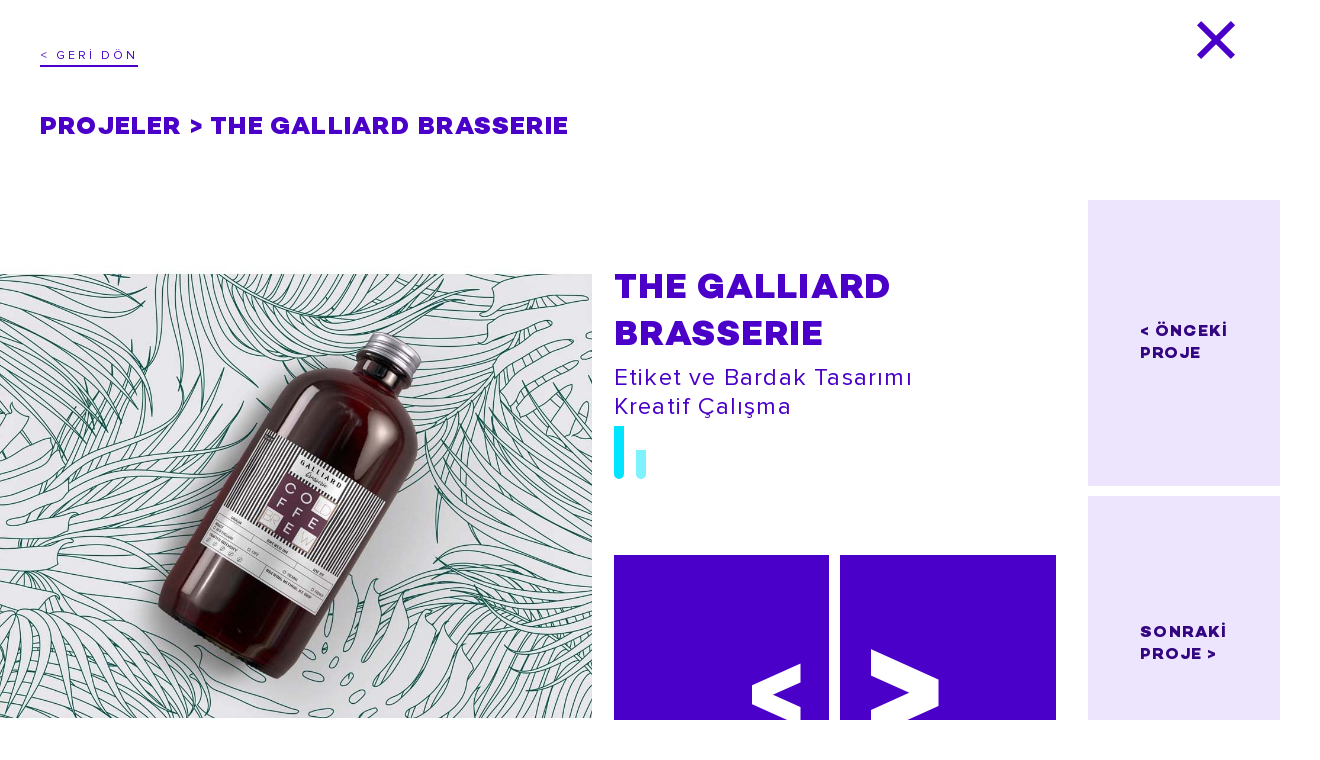

--- FILE ---
content_type: text/html; charset=UTF-8
request_url: https://www.artonomi.com/proje-detay/the-galliard-brasserie/134
body_size: 1809
content:
<!DOCTYPE html>

<html lang="tr" xmlns="http://www.w3.org/1999/xhtml">
<head>
    <meta charset="utf-8" />
    <title>Proje Detay | ARTONOMI | Evolution & Revolution in a Digital World ...   </title>
    <link rel="stylesheet" type="text/css" href="https://www.artonomi.com/assets/css/animate.css" />
    <link href="https://www.artonomi.com/style.css" type="text/css" rel="stylesheet" />
    <meta name="viewport" content="initial-scale=1.0" />
    <link href="https://fonts.googleapis.com/css?family=Montserrat:100,100i,200,200i,300,300i,400,400i,500,500i,600,600i,700,700i,800,800i,900,900i&display=swap&subset=latin-ext" rel="stylesheet">
    <meta name="classification" content="turkey">
    <meta name="document-classification" content="Web">
    <meta name="robots" content="ALL">
    <meta name="document-state" content="Dynamic">
    <meta name="Publisher" content="Artikor İnternet Teknolojileri">
    <meta name="Robots" content="INDEX,FOLLOW">
    <meta name="audience" content="all">
    <meta name="Language" content="Turkish">
    <meta name="geo.region" content="TR-34">
    <meta name="geo.placename" content="İstanbul">
    <meta name="geo.position" content="41.066883,28.9969353">
    <link rel="icon" href="favicon.png" sizes="16x16" type="image/png">
    <link rel="stylesheet" href="https://www.artonomi.com/assets/css/owl.carousel.css" />
    <script>
        (function (i, s, o, g, r, a, m) {
            i['GoogleAnalyticsObject'] = r; i[r] = i[r] || function () {
                (i[r].q = i[r].q || []).push(arguments)
            }, i[r].l = 1 * new Date(); a = s.createElement(o),
                m = s.getElementsByTagName(o)[0]; a.async = 1; a.src = g; m.parentNode.insertBefore(a, m)
        })(window, document, 'script', 'http://www.google-analytics.com/analytics.js', 'ga');

        ga('create', 'UA-73667046-1', 'auto');
        ga('send', 'pageview');
    </script>


</head>




<body style="background: #fff">

<div class="project-detail-wrapper">
    <div class="title">PROJELER > THE GALLIARD BRASSERIE</div>
    <a href="https://www.artonomi.com/projeler-listeleme/ambalaj/1" class="prev-btn"> < GERİ DÖN</a>


    <div class="project-c">
        <div class="row">
            <div class="col-9">
                                    <div class="owl-carousel owl-theme" id="mainImgSlider">
                                                    <div class="item">
                                <img src="https://www.artonomi.com/images/products/179430348.jpg"/>
                                <div class="dts-txt">
                                    <div class="title-sub">THE GALLIARD BRASSERIE </div>
                                    <p>Etiket ve Bardak Tasarımı <br>
Kreatif Çalışma</p>
                                </div>
                            </div>

                                                    <div class="item">
                                <img src="https://www.artonomi.com/images/products/1448696632.jpg"/>
                                <div class="dts-txt">
                                    <div class="title-sub">THE GALLIARD BRASSERIE </div>
                                    <p>Etiket ve Bardak Tasarımı <br>
Kreatif Çalışma</p>
                                </div>
                            </div>

                                            </div>
                
            </div>
            <div class="col-3">
                                    <a class="project-btn"
                       href="https://www.artonomi.com/proje-detay/the-galliard-brasserie/133"><span>< ÖNCEKİ<br /> PROJE</span>
                    </a>
                                                    <a class="project-btn"
                       href="https://www.artonomi.com/proje-detay/huqqa/135"><span>SONRAKİ <br> PROJE ></span></a>
                            </div>
        </div>
    </div>
</div>


<script src="https://www.artonomi.com/assets/js/jquery.min.js"></script>
<script type='text/javascript' src='https://www.artonomi.com/assets/js/gsap.min.js' data-ips></script>
<script src="https://cdnjs.cloudflare.com/ajax/libs/gsap/1.13.1/TweenMax.min.js"></script>
<script type='text/javascript' src='https://www.artonomi.com/assets/js/ScrollToPlugin.min.js' data-ips></script>
<script type="text/javascript" src="https://www.artonomi.com/assets/js/owl.carousel.js"></script>

<script type="text/javascript" src="https://www.artonomi.com/assets/js/wow.min.js"></script>
<script type="text/javascript">
    $(document).ready(function () {
        var owl = $('#mainImgSlider');
        owl.owlCarousel({
            loop: false,
            margin: 0,
            responsiveClass: true,
            dots: true,
            nav: true,
            responsive: {0: {items: 1},}
        });

        var owl2 = $('#mainTxtSlider');
        owl2.owlCarousel({
            loop: true,
            mouseDrag: true,
            animateOut: 'fadeOut',
            touchDrag: true,
            smartSpeed: 500,
            margin: 0,
            responsiveClass: true,
            dots: true,
            nav: true,
            responsive: {0: {items: 1},}
        });
        owl2.on('changed.owl.carousel', function (event) {
            var currentItem = event.item.index - 2;
            owl.trigger('to.owl.carousel', [currentItem, 0, true])
        });
    });
</script>

<a href="https://www.artonomi.com/projeler-listeleme/ambalaj/1" class="hamburger-on" id="proje-list-menu">
    <img src="https://www.artonomi.com/img/close.png" class="on"/>
</a>


</body>

--- FILE ---
content_type: text/css
request_url: https://www.artonomi.com/style.css
body_size: 8758
content:
html {
  width: 100%;
  overflow-x: hidden;
}

body {
  width: 100%;
  margin: 0;
  padding: 0;
  background: #000 url(img/bg.jpg) no-repeat top center;
  background-size: 130%;
  overflow-x: hidden;
}
#typed{font-size: 58px;color: #fff;overflow: hidden;border-right: 2px solid #fff;margin: 0 auto;letter-spacing: 13.5px;padding-right: 7px;position: relative;top: 8px;text-transform: uppercase;font-weight: bold;}
a {
  -webkit-transition: all 0.4s;
  -moz-transition: all 0.4s;
  -o-transition: all 0.4s;
  transition: all 0.4s;
}




.menu-wrapper{position:fixed;left:0;top:0;height:100vh;width:100%;background: url(img/menu-bg.jpg) no-repeat center;background-size: cover;z-index:9999; display:none;}
.menu-wrapper .menu-on {position: fixed;left: 0;top: 0;width: 100%;height: 100vh;background: url(img/menu-on.png) no-repeat center;background-size: cover;transform: scale(3);transition: 0.3s ease-in-out 0.5s;}
.menu-wrapper.active .menu-on{ transform:scale(1);}
.menu-wrapper nav{text-align:center; transform: translate(-50%, -50%);position:absolute;top:50%;left:50%;}
.menu-wrapper nav .item{text-align:center;margin-bottom: 0;position:relative;overflow:hidden;}
.menu-wrapper nav .item a{color:#fff;font-size: 30px;font-weight:900;transition: 0.7s ease 0s;position: relative;top: 0;letter-spacing: 4px;font-family: 'CamptonExtraBold';}
.menu-wrapper nav .item .in{position:relative;top:100px;height: 80px;padding-top: 10px}
.menu-wrapper nav .item a:hover{font-size:40px;top: -10px;}
.menu-wrapper nav .item:nth-child(1n) .in{transition:0.7s ease 1s;}
.menu-wrapper nav .item:nth-child(2n) .in{transition:0.7s ease 1.2s;}
.menu-wrapper nav .item:nth-child(3n) .in{transition:0.7s ease 1.4s;}
.menu-wrapper nav .item:nth-child(4n) .in{transition:0.7s ease 1.6s;}
.menu-wrapper nav .item:nth-child(5n) .in{transition:0.7s ease 1.8s;}
.menu-wrapper.active nav .item .in{top: 0;}
.menu-wrapper nav .item:last-child{ margin-bottom:0;}



.logo2 {
  position: relative;
  width: 200px;
  margin: 0 auto;
}

.pupil {
  position: relative;
  background: #000000;
  border-radius: 50%;
  width: 20px;
  height: 20px;
}

.eyee {
  position: absolute;
  background: #FFFFFF;
  overflow: hidden;
  border-radius: 50%;
  width: 76px;
  height: 76px;
}

.-left{ left: 0;  top: 0;}

.-right {right: 0;top: 0;}



a, a img {
  text-decoration: none;
  outline: none;
  border: none;
}

.clr {
  clear: both;
  height: 0;
}

*, *:after, *::before {
  font-family: 'Proxima Nova Rg';
  -webkit-box-sizing: border-box;
  -moz-box-sizing: border-box;
  box-sizing: border-box;
  margin: 0;
  padding: 0;
  text-decoration: none;
  list-style-type: none;
  outline: none;
  letter-spacing: 1.2px;
}

a:focus {
  outline: 0;
}

@font-face {
  font-family: 'CamptonExtraBold';
  src: url('assets/css/font/Campton-ExtraBold.eot');
  src: url('assets/css/font/Campton-ExtraBold.eot?#iefix') format('embedded-opentype'),
  url('assets/css/font/Campton-ExtraBold.woff2') format('woff2'),
  url('assets/css/font/Campton-ExtraBold.woff') format('woff'),
  url('assets/css/font/Campton-ExtraBold.ttf') format('truetype'),
  url('assets/css/font/Campton-ExtraBold.svg#Campton-ExtraBold') format('svg');
  font-weight: 800;
  font-style: normal;
}

@font-face {
  font-family: 'Proxima Nova Rg';
  src: url('assets/css/font/ProximaNova-Regular.eot');
  src: url('assets/css/font/ProximaNova-Regular.eot?#iefix') format('embedded-opentype'),
  url('assets/css/font/ProximaNova-Regular.woff2') format('woff2'),
  url('assets/css/font/ProximaNova-Regular.woff') format('woff'),
  url('assets/css/font/ProximaNova-Regular.ttf') format('truetype'),
  url('assets/css/font/ProximaNova-Regular.svg#ProximaNova-Regular') format('svg');
  font-weight: normal;
  font-style: normal;
}


@font-face {
  font-family: 'camptonlight';
  src: url('assets/css/font/campton-light-webfont.woff2') format('woff2'), url('assets/css/font/campton-light-webfont.ttf') format('ttf'), url('assets/css/font/campton-light-webfont.woff') format('woff');
  font-weight: normal;
  font-style: normal;
}

.logo {
  margin: 0 auto 40px auto;
}

.logo img {
  width: 211px !important;
  height: 38px !important;
  margin: 0 auto;
}

.center {
  width: 1250px;
  margin: 26px auto 0 auto;
  font-family: 'camptonlight';
  position: relative;
  overflow: visible;
  padding-bottom: 80px;
  margin-bottom: 300px;
}

.center img {
  display: block;
  height: 470px;
  margin: 0 auto;
  pointer-events:none;
}
/*.center .flipInY img{*/
/*  width: 100%;*/
/*}*/

.center .left {
  width: 15%;
  float: left;
  animation-duration: 1s;
  -webkit-animation-duration: 1s;
  opacity: 0;
  left: -400px;
  position: relative;
  transition-duration: 1s;
}

.center .left.active {
  left: 0;
  opacity: 1;
}

.center .inner {
  width: 70%;
  float: left;
}

.center .right {
  width: 15%;
  float: left;
  animation-duration: 1s;
  -webkit-animation-duration: 1s;
  opacity: 0;
  right: -400px;
  position: relative;
  transition-duration: 1s;
}

.center .right.active {
  right: 0;
  opacity: 1;
}

.txt-bottom {
  font-size: 52px;
  font-family: 'camptonlight';
  color: #fff;
  letter-spacing: 37px;
  padding: 6px 0 0 0;
  float: left;
  width: 100%;
  text-align: left;
  position: relative;
  left: 3.2%;
}

#shapes {
  position: absolute;
  left: 0;
  top: 0;
  height: 100%;
  width: 100%;
}

#subHeader{
  background: #000 url(img/bg.jpg) no-repeat top center;
}
.logosub{
  padding:10px 0;
}
#subHeader .menu{padding-right: 0}
#subHeader .menu .navbar{padding-right: 0;justify-content: flex-end}
#subHeader .lang{padding-right: 0}
#subHeader .lang a{color: #fff;}
#subHeader .lang a.active{color: #007bff;}
.txtContainer {
  overflow: hidden;
  width: 100%;
  float: left;
  text-align: center; height:72px;
}
.navbar-nav .nav-link{
  color: #fff;
  padding-right: 0!important;
}
.txt-bottom {
  color: #fff;
  opacity: 0;
  overflow: hidden; /* Ensures the content is not revealed until the animation */
  border-right: .15em solid orange; /* The typwriter cursor */
  white-space: nowrap; /* Keeps the content on a single line */
  margin: 0 auto; /* Gives that scrolling effect as the typing happens */
  letter-spacing: 37.5px; /* Adjust as needed */
}

/* .txt-bottom.active {
animation: typing 3s steps(50, end), blink-caret 0.8s step-end infinite;
opacity: 1;
} */

/* @keyframes typing {
from {
width: 0
}

to {
width: 100%
}
}

@keyframes blink-caret {
from, to {
border-color: transparent
}

50% {
border-color: orange
}
} */





.hamburger {
  width: 40px;
  z-index: 999;
  cursor: pointer;
  position: relative;
  -webkit-transition: all 0.5s!important;
  -o-transition: all 0.5s!important;
  transition: all 0.5s!important;
  position: absolute;
  right: 15px;
  top: 13px;
  display: none
}

.hamburger-box {
  position: absolute;
  display: block;
  width: 34px;
  height: 24px;
  margin: 0 auto;
  top: 0;
  left: 50%;
  margin-left: -17px;
  margin-top: -12px
}

.hamburger--spring .hamburger-inner {
  top: 22px;
  -webkit-transition: background-color 0s linear .13s;
  -o-transition: background-color 0s linear .13s;
  transition: background-color 0s linear .13s
}

.hamburger-inner,
.hamburger-inner:after,
.hamburger-inner:before {
  position: absolute;
  width: 40px;
  height: 4px;
  -webkit-transition-timing-function: ease;
  -o-transition-timing-function: ease;
  transition-timing-function: ease;
  -webkit-transition-duration: .15s;
  -o-transition-duration: .15s;
  transition-duration: .15s;
  -webkit-transition-property: -webkit-transform;
  transition-property: -webkit-transform;
  -o-transition-property: transform;
  transition-property: transform;
  transition-property: transform, -webkit-transform;
  border-radius: 0;
  background-color: #fff;
}

.hamburger--spring .hamburger-inner:before {
  top: 8px;
  -webkit-transition: top 0.1s cubic-bezier(.33333, .66667, .66667, 1) 0.2s, -webkit-transform 0.13s cubic-bezier(.55, .055, .675, .19);
  transition: top 0.1s cubic-bezier(.33333, .66667, .66667, 1) 0.2s, -webkit-transform 0.13s cubic-bezier(.55, .055, .675, .19);
  -o-transition: top 0.1s cubic-bezier(.33333, .66667, .66667, 1) 0.2s, transform 0.13s cubic-bezier(.55, .055, .675, .19);
  transition: top 0.1s cubic-bezier(.33333, .66667, .66667, 1) 0.2s, transform 0.13s cubic-bezier(.55, .055, .675, .19);
  transition: top 0.1s cubic-bezier(.33333, .66667, .66667, 1) 0.2s, transform 0.13s cubic-bezier(.55, .055, .675, .19), -webkit-transform 0.13s cubic-bezier(.55, .055, .675, .19)
}

.hamburger-inner:after,
.hamburger-inner:before {
  display: block;
  content: ""
}

.hamburger-inner,
.hamburger-inner:after,
.hamburger-inner:before {
  position: absolute;
  width: 34px;
  height: 2px;
  -webkit-transition-timing-function: ease;
  -o-transition-timing-function: ease;
  transition-timing-function: ease;
  -webkit-transition-duration: .15s;
  -o-transition-duration: .15s;
  transition-duration: .15s;
  -webkit-transition-property: -webkit-transform;
  transition-property: -webkit-transform;
  -o-transition-property: transform;
  transition-property: transform;
  transition-property: transform, -webkit-transform;
  border-radius: 0;
  background-color: #fff;
}

.hamburger--spring .hamburger-inner:after {
  top: 17px;
  -webkit-transition: top 0.2s cubic-bezier(.33333, .66667, .66667, 1) 0.2s, -webkit-transform 0.13s cubic-bezier(.55, .055, .675, .19);
  transition: top 0.2s cubic-bezier(.33333, .66667, .66667, 1) 0.2s, -webkit-transform 0.13s cubic-bezier(.55, .055, .675, .19);
  -o-transition: top 0.2s cubic-bezier(.33333, .66667, .66667, 1) 0.2s, transform 0.13s cubic-bezier(.55, .055, .675, .19);
  transition: top 0.2s cubic-bezier(.33333, .66667, .66667, 1) 0.2s, transform 0.13s cubic-bezier(.55, .055, .675, .19);
  transition: top 0.2s cubic-bezier(.33333, .66667, .66667, 1) 0.2s, transform 0.13s cubic-bezier(.55, .055, .675, .19), -webkit-transform 0.13s cubic-bezier(.55, .055, .675, .19)
}

.hamburger--spring.is-active .hamburger-inner:after {
  top: 0;
  -webkit-transition: top 0.2s cubic-bezier(.33333, 0, .66667, .33333), -webkit-transform 0.13s cubic-bezier(.215, .61, .355, 1) 0.22s;
  transition: top 0.2s cubic-bezier(.33333, 0, .66667, .33333), -webkit-transform 0.13s cubic-bezier(.215, .61, .355, 1) 0.22s;
  -o-transition: top 0.2s cubic-bezier(.33333, 0, .66667, .33333), transform 0.13s cubic-bezier(.215, .61, .355, 1) 0.22s;
  transition: top 0.2s cubic-bezier(.33333, 0, .66667, .33333), transform 0.13s cubic-bezier(.215, .61, .355, 1) 0.22s;
  transition: top 0.2s cubic-bezier(.33333, 0, .66667, .33333), transform 0.13s cubic-bezier(.215, .61, .355, 1) 0.22s, -webkit-transform 0.13s cubic-bezier(.215, .61, .355, 1) 0.22s;
  -webkit-transform: translate3d(0, 10px, 0) rotate(-45deg);
  transform: translate3d(0, 10px, 0) rotate(-45deg)
}

.hamburger--spring.is-active .hamburger-inner:before {
  top: 0;
  -webkit-transition: top 0.1s cubic-bezier(.33333, 0, .66667, .33333) 0.15s, -webkit-transform 0.13s cubic-bezier(.215, .61, .355, 1) 0.22s;
  transition: top 0.1s cubic-bezier(.33333, 0, .66667, .33333) 0.15s, -webkit-transform 0.13s cubic-bezier(.215, .61, .355, 1) 0.22s;
  -o-transition: top 0.1s cubic-bezier(.33333, 0, .66667, .33333) 0.15s, transform 0.13s cubic-bezier(.215, .61, .355, 1) 0.22s;
  transition: top 0.1s cubic-bezier(.33333, 0, .66667, .33333) 0.15s, transform 0.13s cubic-bezier(.215, .61, .355, 1) 0.22s;
  transition: top 0.1s cubic-bezier(.33333, 0, .66667, .33333) 0.15s, transform 0.13s cubic-bezier(.215, .61, .355, 1) 0.22s, -webkit-transform 0.13s cubic-bezier(.215, .61, .355, 1) 0.22s;
  -webkit-transform: translate3d(0, 10px, 0) rotate(45deg);
  transform: translate3d(0, 10px, 0) rotate(45deg)
}

.hamburger.is-active .hamburger-inner,
.hamburger.is-active .hamburger-inner:after,
.hamburger.is-active .hamburger-inner:before {
  background-color: #fff
}

.hamburger--spring.is-active .hamburger-inner {
  -webkit-transition-delay: .22s;
  -o-transition-delay: .22s;
  transition-delay: .22s;
  background-color: transparent!important
}

#mobileMenu {
  display: none
}

#mobileMenu .nav {
  flex-direction: column;
}

.mobileSide {
  height: 100%;
  width: 0;
  position: fixed;
  z-index: 99;
  top: 0;
  opacity: .9;
  left: 0;
  overflow-x: hidden;
  -webkit-transition: 0.5s;
  -o-transition: 0.5s;
  transition: 0.5s;
  padding-top: 7%;
  background: #3533d0;
}

.mobileSide .bartitles .active {
  color: #fff;
  width: 100%;
}

.mobileSide .bartitles a {
  padding: 9px 0;
  color: #fff;
  display: block;
  opacity: 1;
  margin-bottom: 2%;
  -webkit-transition: 0.3s;
  -o-transition: 0.3s;
  transition: 0.3s;
  letter-spacing: 1px
}

.add-style-mobilemenu {
  width: 100%!important;
  display: block!important
}

.bartitles {
  margin-top: 38px
}

.bar-head {
  margin-top: 37px
}

.bartitles a {
  font-weight: bold;
}

.bar-head a {
  color: #fff;
  margin-right: 10px;
  font-weight: bold;
}


@keyframes flipInY {
  0% {
    -webkit-transform: perspective(400px) rotateY(20deg);
    -ms-transform: perspective(400px) rotateY(20deg);
    transform: perspective(400px) rotateY(20deg);
    opacity: 0;
  }

  40% {
    -webkit-transform: perspective(400px) rotateY(-5deg);
    -ms-transform: perspective(400px) rotateY(-5deg);
    transform: perspective(400px) rotateY(-5deg);
  }

  70% {
    -webkit-transform: perspective(400px) rotateY(5deg);
    -ms-transform: perspective(400px) rotateY(5deg);
    transform: perspective(400px) rotateY(5deg);
  }

  100% {
    -webkit-transform: perspective(400px) rotateY(0deg);
    -ms-transform: perspective(400px) rotateY(0deg);
    transform: perspective(400px) rotateY(0deg);
    opacity: 1;
  }
}

.flipInY {
  -webkit-backface-visibility: visible !important;
  -ms-backface-visibility: visible !important;
  backface-visibility: visible !important;
  -webkit-animation-name: flipInY;
  animation-name: flipInY;
}

.animated {
  -webkit-animation-duration: 1s;
  animation-duration: 1s;
  -webkit-animation-fill-mode: both;
  animation-fill-mode: both;
}

.shape {
  position: absolute;
  width: 79px;
  height: 79px;
}

.shape1 {
  background: url(img/shape1.png) no-repeat;
  top: 0;
  left: 0 !important;
}

.shape2 {
  background: url(img/shape2.png) no-repeat;
  top: 0 !important;
  right: 0;
  left: auto !important;
}

.shape3 {
  background: url(img/shape3.png) no-repeat;
  bottom: 0;
  left: 0;
  top: auto !important;
}

.shape4 {
  background: url(img/shape4.png) no-repeat;
  bottom: 0;
  right: 0;
  top: auto !important;
  left: auto !important;
}


.clr {
  clear: both;
}

.social {
  width: auto;
  margin: 0;
  text-align: center;
  text-align: left;
  position: relative;
  top: 34px;
}

.social a {
  display: inline-block;
  text-align: center;
  margin-right: 20px;
  -webkit-transition-duration: 0.5s;
  -moz-transition-duration: 0.5s;
  -o-transition-duration: 0.5s;
  transition-duration: 0.5s;
}

.social a:hover {
  opacity: 0.6;
}

.social a:last-child {
  margin-right: 0;
}

.social a img {
  width: auto !important;
  height: auto;
}


.pageBottom {
  width: 302px;
  margin: 20px auto 0 auto;
}

.pageBottom img {
  height: auto;
}

.pageBottom .row1 {
  width: 100%;
  float: left;
  color: #fff;
  font-size: 11px;
  letter-spacing: 0.2px;
}

.pageBottom .row1 img {
  display: inline-block;
  padding-right: 19px;
}

.pageBottom .row2 {
  width: 44%;
  float: left;
  color: #fff;
  font-size: 11px;
  margin-top: 14px;
}

.pageBottom .row2 img {
  display: inline-block;
  padding-right: 7px;
}

.pageBottom .row2:last-child {
  float: left;
  width: 50%;
}

.pageBottom .row1 a, .pageBottom .row2 a {
  color: #fff;
}

footer {
  opacity: 0;
  -webkit-transition-duration: 1s;
  -moz-transition-duration: 1s;
  -o-transition-duration: 1s;
  transition-duration: 1s;
}

footer.active {
  opacity: 1;
}



.ocean {height: 16%;width: 100%;position: relative;bottom: 0;left: 0;background: #3f13c7;-webkit-transition: all 0.8s;-moz-transition: all 0.8s;-o-transition: all 0.8s;transition: all 0.8s;}
.wave {background: url(img/wave.svg) repeat-x;position: absolute;top: -197px;width: 6400px;height: 198px;animation: wave 7s cubic-bezier( 0.36, 0.45, 0.63, 0.53) infinite;transform: translate3d(0, 0, 0);overflow: hidden;}
.ocean2 {height: 16%;width: 100%;position: absolute;bottom: -26%;left: 0;background: #3f13c7;transition: 0.8s ease-out 0s;}
.wave2 {background: url(img/wave2.svg) repeat-x;position: absolute;top: -197px;width: 6400px;height: 198px;animation: wave 7s cubic-bezier( 0.36, 0.45, 0.63, 0.53) infinite;transform: translate3d(0, 0, 0);}

.ocean3 {height: auto;width: 100%;position: absolute;bottom: 0;left: 0;background: #00e5ff;transition: 0.8s ease-out 0s;}
.wave3{background: url(img/wave3.svg) repeat-x;position: absolute;top: -197px;width: 6400px;height: 198px;animation: wave 7s cubic-bezier( 0.36, 0.45, 0.63, 0.53) infinite;transform: translate3d(0, 0, 0);}

.ocean4{height: auto;width: 100%;position: absolute;bottom: 0;left: 0;background: #673ab7;transition: 0.8s ease-out 0s;}
.wave4{background: url(img/wave4.svg) repeat-x;position: absolute;top: -197px;width: 6400px;height: 198px;animation: wave 7s cubic-bezier( 0.36, 0.45, 0.63, 0.53) infinite;transform: translate3d(0, 0, 0);}

.ocean5{height: auto;width: 100%;position: absolute;bottom: 0;left: 0;background: #f8af34;transition: 0.8s ease-out 0s;}
.wave5{background: url(img/wave5.svg) repeat-x;position: absolute;top: -197px;width: 6400px;height: 198px;animation: wave 7s cubic-bezier( 0.36, 0.45, 0.63, 0.53) infinite;transform: translate3d(0, 0, 0);}










a.bottom {position: absolute;bottom: -10px;left: 50%;z-index: 2;display: inline-block;-webkit-transform: translate(0, -50%);transform: translate(0, -50%);color: #fff;font: normal 400 20px/1 'Josefin Sans', sans-serif;letter-spacing: .1em;text-decoration: none;transition: opacity .3s;height: 45px;}
a.bottom span {position: absolute;top: 0;left: 50%;width: 24px;height: 24px;margin-left: -12px;border-left: 5px solid #fff;border-bottom: 5px solid #fff;-webkit-transform: rotateZ(-45deg);transform: rotateZ(-45deg);-webkit-animation: sdb06 1.5s infinite;animation: sdb06 2s infinite;box-sizing: border-box;}



@-webkit-keyframes sdb06 {
  0% {
    -webkit-transform: rotateY(0) rotateZ(-45deg) translate(0, 0);
    opacity: 0;
  }

  50% {
    opacity: 1;
  }

  100% {
    -webkit-transform: rotateY(720deg) rotateZ(-45deg) translate(-20px, 20px);
    opacity: 0;
  }
}

@keyframes sdb06 {
  0% {
    transform: rotateY(0) rotateZ(-45deg) translate(0, 0);
    opacity: 0;
  }

  50% {
    opacity: 1;
  }

  100% {
    transform: rotateY(720deg) rotateZ(-45deg) translate(-20px, 20px);
    opacity: 0;
  }
}


@keyframes wave {
  0% {
    margin-left: 0;
  }

  100% {
    margin-left: -1600px;
  }
}

@keyframes swell {
  0%, 100% {
    transform: translate3d(0,-25px,0);
  }

  50% {
    transform: translate3d(0,5px,0);
  }
}






.hakkimizda{background: #3f13c7;float:left;width:100%;position: relative;z-index: 2;height: 700px;}
h2.left-title {position: relative;left: 0;transition: 2s ease 0s;opacity: 1;top: 0;width: 152px;height: 530px;}
h2 span{width: 172px;height: 476px;background: url(img/hakkimizda-sol.png) no-repeat left top;display:block;}
h2 small{transform: rotate(-90deg);display:block;position: absolute;color: #fff;font-size: 23px;font-weight:bold;bottom: 18px;left: -55px;width: 238px;float: left;text-align: left;letter-spacing: 2px;font-family: 'camptonlight';}

.hakkimizda-bg {transition: 0.8s ease 0.8s;position: absolute !important;width: 57%;opacity: 1;left: 21%;top: 0;}
.hakkimizda-image{right: 10%;top: -8%;opacity: 1;transition: 1.2s ease 0.3s;float: right;position: absolute;width: 26%;z-index: 222;height: 100%;}
.hakkimizda-image svg{ width:100%; height:100%; transform: scale(0.8);}
.title br{ display:none;}
.hakkimizda .center-txt{width: auto;position: absolute;left: 10%;top:20%;color: #00e5ff;}
.hakkimizda .center-txt .title{ font-size:20px; color:#00e5ff; }
.hakkimizda .center-txt p{font-size:16px;color:#00e5ff;line-height: 32px;}
.hakkimizda .center-txt .title-big{font-size:34px;color:#00e5ff;text-align: left;margin: 22px 0px;letter-spacing: 5px;font-family: 'camptonlight';}
.hakkimizda .center-txt .title.bottom{ text-align: right;}

.content-sub{background: #f8af34;float:left;width:100%;position: relative;z-index: 2;height: auto; padding-bottom:140px;}
.content-sub h2{color: #fff!important;font-size:20px;text-align:center;position:relative;margin:40px auto;letter-spacing: 1.5px;}
.content-sub h2:after{ width:140px; height:1px; background:#320f9f; position:absolute; left:50%; bottom:-10px; margin-left:-70px; content:'';}
.content-sub .title{margin:0 auto;text-align:center;margin-bottom: 25px;position:relative;transition:0.8s ease 0s;font-size: 34px;color: #fff!important;font-family: 'CamptonExtraBold';}
.content-sub .project-img{ margin:0 auto; text-align:center; position:relative; transition:0.8s ease 0s;}
.content-sub#referanslar .project-img img{width: 16.6%;padding: 2% 3%;float: left;overflow: hidden;display: inline-block;text-align: center;}
.content-sub#referanslar{height: auto;}

#referanslar .ocean2{position: relative;margin-top: 0;bottom: -26%;}
#referanslar .ocean2 .wave2{top:0;/* overflow: hidden; *//* height: 130px; */}
.wave3, .wave4, .wave5{/* top:0; *//* overflow: hidden; *//* height: 130px; */}
#referanslar .project-img{padding: 0;padding-bottom: 100px;overflow: hidden;width: 77%;float: none;}

.product-content{background: #f50057;float:left;width:100%;position: relative;z-index: 2;height: auto;padding-bottom:140px;height: 640px;}
.product-content .center-txt{width: 47.5%;position: absolute;left: 9%;top:20%;color: #fff;}
.product-content .center-txt .title{ font-size:20px; color:#fff; }
.product-content .center-txt p{font-size: 16px;color:#fff;line-height: 26px;text-align: left;}
.product-content .center-txt .title-big{font-size:34px;color:#fff;text-align: left;margin: 22px 0px;letter-spacing: 5px;font-family: 'CamptonExtraBold';FONT-WEIGHT: BOLD;line-height: 1.2;position: relative;right: -4px;}
.product-content .center-txt .title.bottom{ text-align: right;}
.product-content .urun-img{position: absolute;right: 8%;top: 13%;width: 29%;}

.hakkimizda h2 small{bottom:45px;color: #00e5ff;}
.product-content h2 span{background: url(img/left-title-white.png) no-repeat left top;}
.urun-2 .urun-img{width: 17%;top: 0;right: 22%;}
.urun-2-bg{width: 74%;position: absolute;transform: translate(-50%, -50%);left:50%;top:50%;}
.product-content.urun-2{height: 1030px;}
.urun-2.product-content .center-txt{width: 47.5%;top: 35%;left: 8%;}
.urun-2 h2.left-title{ top:10%;}
.urun-3 .urun-img-3 {width: 36%;top: -10%;right: 8%;position: absolute;}
.product-content.urun-3{ height:820px;}

.product-content.marka{background:#00e5ff;height: 800px;}
.product-content.marka .center-txt .top-img{position: absolute;top: -64%;right:0px;width: 31%;}
.product-content.marka .center-txt .bottom-img{position: absolute;bottom: -52%;right:40px;width: 18%;}
.product-content.marka-yonetimi-1 .right-img-1{position: absolute;right: 8%;top: 0;width: 27%;}
.product-content.marka-yonetimi-2 .right-img-2{position: absolute;right: 0;top: -10%;width: 30%;pointer-events: none;}
.product-content.marka .center-txt p, .product-content.marka .center-txt .title-big {color: #6739b7;}
.product-content.marka h2 small{color: #6739b7;width: 280px;left: -75px;}
.product-content.marka h2 span {background: url(img/left-title-purple.png) no-repeat left top;}
.product-content.marka-yonetimi-2{ height:900px;}

.product-content.last-content{background:#673ab7;height: 720px;}
.product-content.last-content.web-2{ height: 860px;}
.product-content.last-content .right-img-1{position: absolute;right: 14%;top: 0%;width: 20%;}
.product-content.last-content .right-img-2{position: absolute;right: 4%;top: 19%;width: 34%;}
.product-content.last-content h2 small{width: 229px;left: -49px;bottom: -11px;}


.product-content.iletisim{background:#f8af34;height: 560px;padding-bottom: 0;}
.product-content.iletisim h2 small{width: 39px;left: 46px;bottom: 0;}
.product-content.iletisim .center{width: 1080px;position: absolute;transform: translate(-49%, -50%);top: 50%;left:50%;margin: 0;padding-bottom: 0;}
.product-content.iletisim .center .left-colm{float:left;width: 45%;padding: 0;position: relative;top: -10px;}
.product-content.iletisim .center .title-sub{font-weight: bold;font-size:40px;text-align: left;margin-bottom: 35px;font-family: 'CamptonExtraBold';}
.product-content.iletisim .center .row{ float:left;width:100%; margin-bottom: 10px; }
.product-content.iletisim .center .colm-area-left{ float:left; width: auto;}
.product-content.iletisim .center .colm-area-left a{color: #000;font-size: 14px;float: left;display: block;width: 82%;}
.product-content.iletisim .center .colm-area-left:last-child{float: right;}
.product-content.iletisim .center .colm-area-left img{width: 18% !important;height: auto !important;display: inline-block;padding-right: 13px;position: relative;top: 1px;float: left;}
.location-icon{ margin-top:18px;}

.right-form-area{ width:44%; float:right;display: none}
.right-form-area .row-form{ float:left; width:100%; margin-bottom: 6px;}

.right-form-area .row-form textarea, .right-form-area .row-form input{float:left;padding-left: 22px;width:100%;background: none;color:#000;height: 36px;border: 1.5px solid #7d5809;font-size: 14px;}
.right-form-area .row-form texta rea{ padding: 20px; height:98px;}
.right-form-area .row-form input.send{cursor: pointer;width: 30%;margin: 0 auto;float: none;display: block;text-align: center;padding: 0;background: #000;color: #fff;font-weight: bold;-webkit-transition: all 0.4s;-moz-transition: all 0.4s;-o-transition: all 0.4s;transition: all 0.4s;}
.right-form-area .row-form input.send:hover{ background:#f8af34; color:#000;}
.product-content.iletisim .center .colm-area-left.location-icon img{width: 6% !important;}
.product-content.iletisim .center .colm-area-left.location-icon a{width: 94% !important;text-align: justify;}
::-webkit-input-placeholder {color: #000; opacity:1;}
:-ms-input-placeholder { color: #000; opacity:1;}
::placeholder {color: #000; opacity:1;}

.footer-links{width:100%;float:left;margin: 50px 0 0 0;position: relative;top: 60px;}
.footer-links .footer-logo{float:left;width: 20%;margin-right:4%;position: relative;top: -14px;}
.footer-links .footer-logo img{width:100% !important; height:auto !important;}
.footer-links .links{width: 55%;float:left;text-align: center;}
.footer-links .links a{color:#000;position:relative;font-size: 13px;font-weight: bold;margin-right: 17px;font-family: 'CamptonLight';}
.footer-links .links a::after{ position:absolute; right:0; bottom:-3px; background:#000; content:''; width:0; height:1px;-webkit-transition: all 0.4s;-moz-transition: all 0.4s;-o-transition: all 0.4s;transition: all 0.4s;}
.footer-links .links a:hover::after{ width:100%; right:auto; left:0;}
.footer-links .copright{width: 19%;font-size: 12px;float: right;text-align: right;padding-top: 0;}
.right-form-area .row-form textarea{ padding:20px; height:100px;}
.overflowHidden{ overflow:hidden !important;}
#typed-strings{ opacity: 0;}

.hamburger-on{ position:fixed; top:40px; right:40px; z-index:99999; width:48px;}
.hamburger-on img {position: absolute;transform: translate(-50%, -50%);position: absolute;top: 50%;left: 50%;-webkit-transition: all 0.4s;-moz-transition: all 0.4s;-o-transition: all 0.4s;transition: all 0.4s;}
.hamburger-on.active .on{ opacity:0}
.hamburger-on.active .off{ opacity:1}
.hamburger-on .off{ opacity:0}

.project-content{position:fixed;left:0;top:0;width:100%;height:100vh;background:#4a00c8;z-index:999999;padding: 6% 0 0 0; display:none;}
.project-content .title{font-size:40px;color:#fff;position:absolute;top: 0;left:40px;line-height: 1;letter-spacing:3px;height: 12%;padding: 1.5% 0 0 0;font-family: 'CamptonExtraBold';}
.project-content .row-project{float:left; width:100%; position:relative; overflow:hidden; }
.project-content .row-project:nth-child(1n) a{transition:0.8s ease 1s;}
.project-content .row-project:nth-child(2n) a{transition:0.8s ease 0.5s;}
.project-content .row-project:nth-child(3n) a{transition:0.8s ease 0s;}
.project-content .row-project a{display:block;float:left;width: 14%;margin-left: 2%;margin-bottom:1.26%;text-align:center;background: url(img/proje-bg.jpg) no-repeat center;height: 215px!important;background-size: 100% 100%;position:relative;top:-400px;}
.active.project-content .row-project a{ top:0;}
.project-content .row-project a:last-child{margin-right:0;}
.project-content .row-project a span {transform: translate(-50%, -50%);position: absolute;top: 50%;left: 50%;color:#fff;font-size: 17px;line-height: 1.5;letter-spacing: 1.5px;/* font-weight: bold; */ font-family: 'CamptonExtraBold';}
.project-content .row-project a .topLeft{position:absolute; left:0; top:0; width:70px; height:70px;background:url(img/proje_arrow.png) no-repeat; }
.project-content .row-project a .topRight{position:absolute; right:0; top:0; width:70px; height:70px;background:url(img/proje_arrow.png) no-repeat; transform:rotate(90deg); }
.project-content .row-project a::after{position:absolute;left:0;bottom:0;width:70px;height:70px;background:url(img/proje_arrow.png) no-repeat;content:'';transform: rotate(-90deg);}
.project-content .row-project a::before{position:absolute;right:0;bottom:0;width:70px;height:70px;background:url(img/proje_arrow.png) no-repeat;content:'';transform: rotate(-180deg);}
.project-content .row-project a.prev:after, .project-content .row-project a.prev:before{ display:none;}
.project-content .row-project a.prev span{position:absolute;top: 80%;width: 77%;letter-spacing: 5px;}
.project-content .row-project a.prev{background:#1e0050;position:relative;}
.project-content .row-project a.prev span:after{width:100%;content:'';height:2px;background:#fff;position:absolute;left:0;bottom: -5px;}

.project-list-wrapper{ width:100%; height:auto; background:#fff; float:left;}
.project-list-wrapper .title{font-size:40px;color:#4a00c8;position:absolute;top: 0;left:40px;font-family: 'CamptonExtraBold';line-height: 1;letter-spacing:3px;height: 12%;padding: 1.5% 0 0 0;}
.project-list-content{ float:left; width:100%; padding: 6% 0 0 0;}
.project-list-content a{ display: block;float: left;width: 15.6%;margin-right: 1.26%;margin-bottom: 1.26%;text-align: center;height: auto;background-size: cover;position: relative;}
.project-list-content a img{width:100%;display: block;max-height: 247px;object-fit: cover}
.project-list-content a:nth-child(6n+0){margin-right:0;}
.project-list-content a span.hover{width: 101%;height: 101%;background: rgba(255, 255, 255, 0.9);transform: translate(-50%, -50%) scale(0.9);position: absolute;top: 50%;left: 50%; display:block; padding:40% 0 0 0; opacity:0; transition: 0.6s ease 0s;}
.project-list-content a:hover span.hover{transform: translate(-50%, -50%) scale(1); opacity:1;}
.project-list-content a span.hover small, .project-list-content a span.hover span{color:#4a00c8;font-size:14px;display:block;}
.project-list-content a span.hover .button{transform: translate(-50%, 0%);position: absolute;bottom:10%;left: 50%;font-family: 'CamptonExtraBold';}
.project-list-content a span.hover .button::after{ position:absolute; bottom:-2px; width:100%; height:2px; background:#4a00c8; left:0; content:'';}

.project-c{margin-top: 5rem;}
.project-detail-wrapper .title{font-size:25px;color:#4a00c8;position: relative;top: 0;left:40px;line-height: 1;min-height: 100px;padding: 1.2% 0 0 0;font-family: 'CamptonExtraBold';}
.project-detail-wrapper .prev-btn{font-size: 12px;color:#4a00c8;position:absolute;top: 7%;left:40px;line-height: 1;letter-spacing:3px;height:auto;padding: 0;z-index: 2;}
.project-detail-wrapper .prev-btn::after{ width:100%; height:2px; background:#4a00c8; position:absolute; left:0; bottom:-5px; content:'';}
.project-detail-content{float:left;width:100%;padding: 6% 0 0 0;position: relative;}
.left-detail{float:left;width: 48%;position:relative;}
.left-detail img{ display:block;}
#mainImgSlider{width: 99%;overflow: hidden}
#mainImgSlider .title-sub{font-size:35px;color:#4a00c8;font-family: 'CamptonExtraBold';margin-bottom: 4px;}
#mainImgSlider p{font-size:24px;color:#4a00c8;width: 80%;}
#mainImgSlider .owl-prev{width: 20%;height: 30%;background:#4a00c8;position:absolute;right: 23%;bottom:0;}
#mainImgSlider .owl-prev::after{content:'<'; font-size:160px; color:#fff; font-family: 'CamptonExtraBold';transform: translate(0%, -50%);position:absolute;top:60%;right:10%;}
#mainImgSlider .owl-next{width: 20%;height: 30%;background:#4a00c8;position:absolute;right: 2%;bottom:0;}
#mainImgSlider .owl-next::after{content:'>'; font-size:160px; color:#fff; font-family: 'CamptonExtraBold';transform: translate(0%, -50%);position:absolute;top:60%;left:10%;}
#mainImgSlider .owl-next::before{content:'';width: 26%;height:3px;transform: translate(0%, -50%);position:absolute;top: 88%;left: 13%;background: #fff;}
#mainImgSlider .owl-prev::before{content:'';width: 26%;height:3px;transform:translate(0%, -50%);position:absolute;top: 88%;right: 13%;background: #fff;}
#mainImgSlider .owl-dots{position:absolute;left: 57%;bottom: 52%;}
#mainImgSlider .owl-dots .owl-dot{height:29px;width:10px;background:#7ff2ff;display: inline-block;margin-right: 12px; -webkit-border-bottom-right-radius: 10px;-webkit-border-bottom-left-radius: 10px;-moz-border-radius-bottomright: 10px;-moz-border-radius-bottomleft: 10px;border-bottom-right-radius: 10px;border-bottom-left-radius: 10px;-webkit-transition: all 0.4s;-moz-transition: all 0.4s;-o-transition: all 0.4s;transition: all 0.4s;}
#mainImgSlider .owl-dots .owl-dot.active{ height:53px; background:#00e5ff;}
.project-button{position:absolute;right:0;top: 0;width: 14%;height: 100%;padding: 6% 0 0 0;text-align: center;z-index: 22;}
.project-button a{width:100%;height: 50%;margin-bottom: 0;display:block;float:left;background: #ede4fd;border-bottom: 10px solid #fff;color: #330581;font-family: 'CamptonExtraBold'; position:relative;}
.project-button a:last-child{ border-bottom:0; border-top:10px solid #fff;}
.project-button a span {transform: translate(-50%, -50%);position: absolute;top: 50%;left: 50%;font-family: 'CamptonExtraBold';}
.project-button a:hover{ background:#4a00c8; }
.project-button a:hover span{ color:#fff;}
.hide-logos{ display:none;}
.tumunu_gor{text-align:center;display:inline-block;}
.tumunu_gor span{ position:relative; color:#fff; font-size:16px; }
.tumunu_gor span::after{transition: 0.3s ease-in-out 0s; width:100%; height:1px; content:''; position:absolute; right:0; bottom:-2px; background:#fff}
.tumunu_gor span:hover::after{width:100%; right:auto; left:0;}
.left-detail-other{min-height: 400px;text-align: center}
.text-danger p{
  display: block;
  background: red;
  margin-top: 44px;
  color: #fff;
  padding: 2%;
}
.mes-da .text-danger p{margin-top: 24%;}
.alert-success {
  color: #ffffff;
  background-color: rgba(38,185,154,0.88);
  border-color: rgba(38,185,154,0.88);
}
.alert-dismissible {
  padding-right: 4rem;
}
.alert {
  position: relative;
  padding: .75rem 1.25rem;
  margin-bottom: 1rem;
  border: 1px solid transparent;
  border-radius: .25rem;
}
.alert-dismissible .close {
  position: absolute;
  display: none;
  top: 0;
  right: 0;
  padding: .75rem 1.25rem;
  color: inherit;
}
.project-detail-wrapper .row{
  display: flex;
  flex-wrap: wrap;
  justify-content: space-between;
  min-height: 73vh;
}
.project-detail-wrapper .row .col-9{width: 85%;position: relative;}
.project-detail-wrapper .row .col-3{width: 15%;z-index: 99;}
.project-c .owl-carousel{width: 100%;}
#mainImgSlider .item{
  width: 55%;
}
.dts-txt{
  position: absolute;
  right: 0;
  width: 43%;
  top: 11%;
}
.project-btn{
  width: 100%;
  height: 50%;
  margin-bottom: 0;
  background: #ede4fd;
  display: flex;
  align-items: center;
  justify-content: center;
}
.project-btn:hover{background:#4a00c8;}
.project-btn:hover span{color: #fff;}
.project-btn:nth-child(1){
  border-bottom: 10px solid #fff;
}
.project-btn span{
  color: #330581;
  font-family: 'CamptonExtraBold';
}
.container {width: 100%;}
.move-area{transform: translate(-50%, -50%);position:absolute;top: 55%;left: 43%;width: 92%;text-align: center;}
.eyee {position: relative;display: inline-block;border-radius: 50%;height: 80px;width: 80px;background: none;}
.eyee:after { /*pupil*/position: absolute;bottom: 17px;right: 10px;width: 100%;height: 100%;background:url(img/eye.png) no-repeat center;border-radius: 50%;content: " ";}
.eyee:last-child{ float:right;}

@media screen and (max-width: 1550px) {

  .move-area{ left:51%;}

}

@media screen and (max-width: 1460px) {
  .project-content .row-project a span{ font-size:18px;}


}


@media screen and (max-width: 980px) {
  .center{width: 85%;}
  .txt-bottom {font-size: 15px; letter-spacing:28px;}
  .center img {height:290px;}
  footer{ width:100%; float:left; padding-bottom:40px;}
  #typed{font-size: 17px;padding-right:3px;letter-spacing:3px;}
  h2.left-title{ width:100%; height:auto;}
  h2 small{transform: rotate(0deg); position:static; }
  .hakkimizda-bg{width: 100%; left:0; }
  h2.left-title span{ display:none;}
  .hakkimizda .center-txt{width:100%;position:static;margin: 50px 0;padding: 0 20px;}
  h2.left-title{padding: 10px 20px;}
  .hakkimizda-image{position:static;width:100%;height:auto;float: left;height: 310px;}
  .hakkimizda{ height:auto;}
  .hakkimizda-image svg {width: 100%;height: 680px;transform: scale(0.4);position: absolute;top: -160px;}
  #proje img{ width:100%;}
  .product-content.iletisim .center, .product-content.last-content .right-img-1 img, .product-content.last-content .right-img-1{ width:100%;}
  .ocean, .ocean2, .ocean3, .ocean4, .ocean5 {overflow-x: hidden;height: 130px !important;background: none;}
  .wave{/* background:none; */top:0;height: 130px;}
  .content-sub{ padding-bottom:0px;}
  #referanslar .project-img{ width:90%;}
  .content-sub#referanslar .project-img img{ width:32.6%;}
  .product-content .center-txt{ position:static; width:100%;}
  .product-content .urun-img{ position:static;}
  .product-content .center-txt p, .product-content .center-txt .title-big{ text-align:center; }
  .product-content .center-txt{ padding:0 15px;}
  h2 small{width:100%;text-align:center;font-size: 20px;}
  .product-content{height:auto;padding-bottom: 60px;}
  .product-content .urun-img{width: 60%;margin: 25px auto 0 auto;text-align:center;display:block;}
  .urun-2.product-content .center-txt{ width:100%;}
  .urun-2 h2.left-title{ position:static;display: none}
  .urun-2-bg{ display:none;}
  .product-content.urun-2 .urun-img{width: 40%;}
  .product-content.urun-2{ height:auto;}
  .urun-3 .urun-img-3{width: 58%;position:static;float: right;margin-top: 0;}
  .product-content.marka-yonetimi-1 .right-img-1{width: 58%;position:static; margin:20px auto; display:block;}
  .product-content.marka-yonetimi-2 .right-img-2{width: 68%;position:static;float: right;margin-top: 0;}
  .product-content.marka .center-txt .top-img{ display:none;}
  .product-content.marka-yonetimi-2{ height:auto; padding-bottom:150px;}
  .product-content.last-content .right-img-1{position:relative;right:0;padding: 0 90px;margin-top:30px;}
  .product-content.last-content{ height:auto; right:0; }
  .move-area{width: 50%;left: 42%;top: 55%;}
  .move-area .eyee {position: relative;display: inline-block;border-radius: 50%;height: 30px;width: 30px;background: none;}
  .eyee:after {position: absolute;bottom: 0;right: 0;width: 100%;height: 100%;background: url(img/eye.png) no-repeat center;border-radius: 50%;content: " ";background-size: 100% 100%;}
  .product-content.last-content h2 small{position:static;width: 100%;}
  .product-content.last-content .right-img-2{ width:100%; position:static; padding:0 40px; margin-top:30px;}
  .product-content.iletisim h2 small{ width:100%; }
  .product-content.iletisim .center .left-colm{width:100%;top: 0;padding: 0 25px;}
  .product-content.iletisim .center{position:static;width:100%;transform: translate(0%, 0);}
  .product-content.iletisim .center .colm-area-left{ width:100%;}
  .product-content.iletisim .center .colm-area-left img{ width:auto !important;}
  .product-content.iletisim .center .colm-area-left{ margin-bottom:20px;}
  .product-content.iletisim .center .row{margin-bottom: 0;}
  .product-content.iletisim h2 small{ display:none;}
  .right-form-area{width:100%;padding: 0 20px;margin: 26px 0 0 0;}
  .product-content.iletisim{ height:auto;}
  .footer-links{top:0;padding: 0 20px;}
  .footer-links .footer-logo{top:0;width: 100%;display: block;margin: 0 auto;text-align: center; margin-bottom:20px;}
  .footer-links .links{ width:100%;}
  .footer-links .footer-logo img{ display:block; width:40% !important;}
  .footer-links .links a{font-size:10px;margin-right:40px;}
  .footer-links .copright{width:100%;padding: 20px 0;text-align: center;}
  .menu-wrapper nav .item a{ font-size: 20px; letter-spacing: 3px;}
  .menu-wrapper nav .item .in{height: 55px;}
  .menu-wrapper nav .item a:hover{font-size: 21px;}
  .project-content .row-project a{width: 46%;margin-right:1%;height: 180px!important;}
  .project-content .row-project a:nth-child(2n+0){ margin-right:0;}
  .project-content{ overflow-y: scroll;}
  .project-content{ padding:0;}
  .project-content .row-project{ background: #4a00c8;margin-top: 7rem;}
  #hamburger-proje{ top:30px !important; right:20px;}
  .project-list-content{ padding:80px 0 0 0;}
  .project-list-wrapper .title{left: 20px; padding:18px 0 0 0;}
  .project-list-content a{ width:49%; margin-right:1%;}
  .project-list-content a:nth-child(2n+0){ margin-right:0;}
  .hamburger-on{position:absolute;right: 20px;}
  .left-detail{ width:100%; }
  .project-button{position:static;float:left;width:100%;padding: 0;}
  .project-detail-wrapper .title{ position:static;}
  .project-button a span{ position:static;}
  .project-button a span br{ display:none;}
  .project-button a:last-child, .project-button a{border:0;padding: 10px 0;float: left;width: 50%;}
  .project-button a:last-child{ border-left:1px solid #ccc;}
  .project-detail-wrapper .title{ padding:15px;}
  .project-detail-wrapper .prev-btn{ position: relative;
    left: 12px;}
  .project-detail-wrapper{ height:auto;}
  .margin-bottom-0{ margin-bottom:0 !important;}
  .product-content.marka h2 small{position:static !important;width: 100%;}
  .wave3, .wave4, .wave5{ top:0;  overflow: hidden;  height: 130px;}
  #referanslar .ocean2 .wave2 {top: 0;overflow: hidden; height: 130px; }
}
/*RESPONSİVE*/


@media screen and (max-width: 640px) {
  .hamburger{
    display: block;
  }
  .center .left{float:none;margin-bottom:10px;margin-left: 4%;}
  .logo {margin: 50px auto 45px auto;}
  .center{overflow:visible;margin-top: 76px;padding-bottom:50px;margin-bottom: 30px;}
  .center .inner{ width:100%;}
  .center .inner img{width: 95%;height:auto;float: left;}
  .center img{height: 140px;}
  .center .right{float:right;position: absolute;top: 22%;}
  .shape{ width:40px; height:40px; background-size:contain;}
  .txt-bottom{margin-left:-2%;letter-spacing:4px;font-size: 25px;}
  .center .left{ left:-20px;}
  .center .right{ right:-20px;}
  .logo{margin:0 auto;position:relative;top: -57px;}
  .txtContainer{width:100%;height: 48px;float:left;overflow: hidden;}
  body{ background:#000 url(../img/bgMobil.jpg) no-repeat; background-size:cover;}
  .logo img{ width:180px  !important; height:auto !important;}
  .product-content .center-txt .title-big{ font-size:24px;}
  .social{ top:0;}
  #mainImgSlider .title-sub{font-size: 15px}
  #mainImgSlider .owl-prev{
    width: 30%;
    height: 55%;
    bottom: -74%;
    right: 34%;
  }
  .m-width{width: 100% !important}
  #mainImgSlider .owl-prev::after{font-size: 25px}
  #mainImgSlider .owl-next{height: 40%;width: 30%;right: 1%;}
  .project-detail-wrapper .row .col-3{width: 100%;padding-top: 3.4rem;}
  #mainImgSlider .owl-next::after{font-size: 66px;top: 68%}
  #mainImgSlider .owl-prev::after{
    font-size: 66px!important;
    top: 68%;
  }
  #mainImgSlider .owl-dots .owl-dot.active{height: 20px}
  #mainImgSlider .owl-dots .owl-dot{height: 13px}
  #mainImgSlider .owl-dots{    bottom: 0;
    left: 87%;}
  .project-detail-wrapper .row .col-9{width: 100%;padding: 3%;}
  .project-detail-wrapper{overflow: initial}
  #mainImgSlider .item{width: 100%}
  #subHeader .col-md-8{display: none}
  .project-list-content a img{max-height: 122px}
  #mainImgSlider .owl-next{bottom: -74%;height: 55%;}
  #mainImgSlider .owl-dots{display: none}
  .project-detail-wrapper .row{min-height: auto}
  .project-btn{
    height: 100%;
    width: 49%;
    /* margin-left: 3%; */
    display: inline-block;
    text-align: center;
    min-height: 75px;
    border-bottom: none!important;
    padding-top: 15px;
  }
  .dts-txt {
    position: relative;
    right: 0;
    width: 100%;
  }
  #mainImgSlider .owl-item img{
    margin-bottom: 4%;
  }
}

@media (min-width: 1280px) and (max-width: 1980px) {
  .project-detail-wrapper{margin-top: 100px;}
  #mainImgSlider img{
    max-height: 666px;
    object-fit: cover;
  }
  .project-c {
    margin-top: 0;
  }
  #mainImgSlider .owl-prev,#mainImgSlider .owl-next{height: 40%}
}
@media (max-width: 1280px){
  #mainImgSlider .owl-prev::after{
    font-size: 115px;
  }
  #mainImgSlider .owl-prev::before{font-size: 115px}
}
#iletisim .flex{
  display: flex;
  flex-wrap: wrap;
  justify-content: center;
}